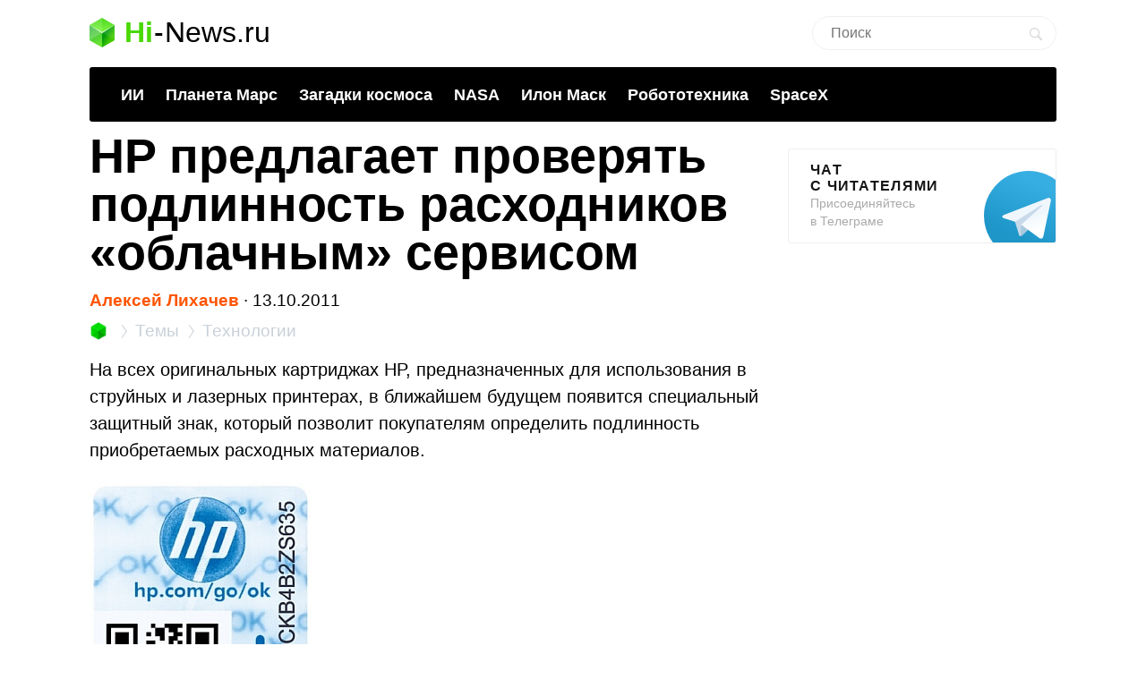

--- FILE ---
content_type: text/html; charset=utf-8
request_url: https://www.google.com/recaptcha/api2/aframe
body_size: 264
content:
<!DOCTYPE HTML><html><head><meta http-equiv="content-type" content="text/html; charset=UTF-8"></head><body><script nonce="XimhkrcUit0BYsW4G6SBrA">/** Anti-fraud and anti-abuse applications only. See google.com/recaptcha */ try{var clients={'sodar':'https://pagead2.googlesyndication.com/pagead/sodar?'};window.addEventListener("message",function(a){try{if(a.source===window.parent){var b=JSON.parse(a.data);var c=clients[b['id']];if(c){var d=document.createElement('img');d.src=c+b['params']+'&rc='+(localStorage.getItem("rc::a")?sessionStorage.getItem("rc::b"):"");window.document.body.appendChild(d);sessionStorage.setItem("rc::e",parseInt(sessionStorage.getItem("rc::e")||0)+1);localStorage.setItem("rc::h",'1764783678353');}}}catch(b){}});window.parent.postMessage("_grecaptcha_ready", "*");}catch(b){}</script></body></html>

--- FILE ---
content_type: text/css
request_url: https://hi-news.ru/wp-content/themes/101media/style.css?1597665258
body_size: 692
content:
/*
Theme Name: 101media
Description: Тема для Hi-News.Ru от 101 Media, с любовью
Author: 101Media LLC
Author URI: pm@101media.ru
Version: 1.1
*/

.banner-adaptiv {
    width: 100%;
    border: none;
}

.sticky-tag .item .cover img {
  width: 100%;
}

.tag-hr {
  width: 100%;
  height: 1px;
  background-color: rgba(213, 221, 230, 0.4);
  margin-bottom: 19px;
}
#post .fb_iframe_widget {
  display: block;
  margin: 20px 0;
}
#post .fb_iframe_widget span {
  display: block;
  margin: 0 auto;
}
.instagram-media {
  margin: 20px auto !important;
}
.twitter-timeline {
  left: 50%;
  position: relative !important;
  transform: translateX(-50%);
  border-radius: 3px;
  margin: 20px 0 !important;
  border: 1px solid #dbdbdb !important;
}
.twitter-tweet {
  margin: 20px auto;
}

--- FILE ---
content_type: application/javascript; charset=utf-8
request_url: https://hi-news.ru/wp-content/themes/101media/js/vcover.js?ver=1.1
body_size: 2563
content:
$j = jQuery.noConflict();

$j(function () {
    var adsbygoogle = $j('.text .adsbygoogle');

    if (adsbygoogle.length) {
        var n = 0;

        adsbygoogle.each(function () {

            if (n === 0) {
                adsbygoogle.addClass('left');
            }

            n++;
        });
    }

    $j('#searchform #s').keyup(function (e) {
        if ($j(this).val() == '') {
            if ($j(this).siblings().hasClass('active')) {
                $j(this).siblings().removeClass('active');
            }
        } else {
            if (!$j(this).siblings().hasClass('active')) {
                $j(this).siblings().addClass('active');
            }
        }
    });

    var AuthDialog = function (tab, handler, redirectTo) {
        var self = this;
        $j('.ui-widget-overlay, .ui-dialog-auth').remove();

        var dialog = $j('<div class="ui-dialog-auth" />').appendTo('body');
        var overlay = $j('<div class="ui-widget-overlay" />').appendTo('body');

        dialog.fadeIn();
        overlay.fadeIn().height($j(document).height());

        if (tab == 'sign-in-or-up') $j(this.snippets.signInOrRegister).appendTo(dialog);
        if (tab == 'sign-in') $j(this.snippets.signIn).appendTo(dialog);
        if (tab == 'sign-lost') $j(this.snippets.signLost).appendTo(dialog);
        if (tab == 'sign-up') $j(this.snippets.signUp).appendTo(dialog);

        var redirect_to = $j('form input[name=redirect_to]', dialog);
        if (redirectTo) {
            redirect_to.val(redirectTo);
        } else if (handler) {
            var redirect_to_val = redirect_to.val();
            redirect_to_val = redirect_to_val.split('#')[0];

            var anchor = parseInt($j(handler).position().top, 10);
            redirect_to.val(redirect_to_val + '#top' + anchor);
        }

        dialog.css('top', $j(document).scrollTop() + $j(window).height() / 2 + 'px');

        overlay.keypress(function (e) {
            if (27 == e.keyCode) {
                overlay.trigger('click');
            }
        });

        overlay.click(function () {
            changeUserSwitchState(0);
            self.close();
        });
        return this;
    }

    AuthDialog.prototype.close = function () {
        $j('.ui-widget-overlay, .ui-dialog-auth').fadeOut(function () {
            $j('.ui-widget-overlay, .ui-dialog-auth').remove();
        });
    }

    AuthDialog.prototype.snippets = {
        signInOrRegister: '<div class="modal" id="auth" tabindex="-1">' +
            '    <div class="tab-content">' +
            '    <ul class="nav-tabs">' +
            '        <li class="active"><a href="#loginform">Вход</a></li>' +
            '        <li class="separator">·</li>' +
            '        <li><a href="#registerform">Регистрация</a></li>' +
            '    </ul>' +
            '        <form class="tab-pane active sign-in" id="loginform" name="loginform" method="post" action="/wp-login.php?ajax">' +
            '        <div class="content">' +
            '            <input type="hidden" value="' + location.href + '" name="redirect_to">' +
            '            <input type="hidden" value="1" name="testcookie">' +
            '            <input type="text" name="log" placeholder="Логин">' +
            '            <input type="password" name="pwd" placeholder="Пароль">' +
            '            <label><input type="checkbox" name="rememberme" value="forever"> <span>Запомнить меня</span></label>' +
            '        </div>' +
            '            <div class="footer">' +
            '                <button type="submit" name="wp-submit"><span>Войти</span></button>' +
            '                <a class="restore" href="/wp-login.php?action=lostpassword">Забыли пароль?</a>' +
            '            </div><div class="error"></div>' +
            '        </form>' +
            '        <form class="tab-pane sign-up" id="registerform" name="registerform" method="post" action="/wp-login.php?action=register&ajax">' +
            '        <div class="content">' +
            '            <input type="hidden" value="' + location.href + '" name="redirect_to">' +
            '            <input type="text" name="user_login" placeholder="Логин">' +
            '            <input type="text" name="user_email" placeholder="Эл. почта">' +
            '            <p class="hint">Пароль придёт на почту</p>' +
            '        </div>' +
            '            <div class="footer">' +
            '                <button type="submit" class="register-submit" name="wp-submit"><span>Зарегистрироваться</span></button>' +
            '            </div><div class="error"></div>' +
            '        </form>' +
            '    </div>' +
            '</div>',
        signIn: '<form action="/wp-login.php?ajax" name="loginform" method="post" class="sign-in">' +
            '<div class="content">' +
            '<h2>Вход в систему</h2>' +
            '<input type="hidden" value="' + location.href + '" name="redirect_to">' +
            '<input type="hidden" value="1" name="testcookie">' +
            '<input name="log" placeholder="Логин" required>' +
            '<input name="pwd" type="password" placeholder="Пароль" required>' +
            '</div><div class="footer">' +
            '<button type="submit" name="wp-submit"><span>Войти</span></button>' +
            '<a class="restore" href="/wp-login.php?action=lostpassword">Забыли пароль?</a>' +
            '</div><div class="error"></div></form>',
        signLost: '<form action="/wp-login.php?action=lostpassword&ajax" name="restoreform" method="post" class="sign-lost">' +
            '<div class="content">' +
            '<h2>Восстановить пароль</h2>' +
            '<input type="hidden" value="' + location.href + '" name="redirect_to">' +
            '<input name="user_login" placeholder="Имя пользователя или e-mail" required>' +
            '<p class="hint">Инструкции придут на почту</p>' +
            '</div><div class="footer">' +
            '<button type="submit" name="wp-submit"><span>Отправить</span></button>' +
            '</div><div class="error"></div></form>',
        signUp: '<form action="/wp-login.php?action=register&ajax" name="registerform" method="post" class="sign-up">' +
            '<div class="content">' +
            '<h2>Регистрация</h2>' +
            '<input type="hidden" value="' + location.href + '" name="redirect_to">' +
            '<input name="user_login" placeholder="Логин" required>' +
            '<input type="email" name="user_email" placeholder="E-mail" required>' +
            '<p>Пароль придет на почту</p>' +
            '</div><div class="footer">' +
            '<button type="submit" name="wp-submit"><span>Зарегистрироваться</span></button>' +
            '</div><div class="error"></div></form>'
    }

    AuthDialog.prototype.message = function (message) {
        $j('.ui-widget-overlay, .ui-dialog-auth .error').show().html('<div class="message">' + message + '</div>');
    }

    $j('#header .user .icon-lock').click(function () {
        new AuthDialog('sign-in-or-up');
        return false;
    });

    if (!$j('.commentlist').next().is('#respond')) $j('.commentlist').css('margin-bottom', '20px');

    $j('body').on('click', 'a.youtube', function () {
        var code = $j(this).attr('data-code');
        if (!code) {
            return;
        }

        var img = $j('img', this),
            w = img.data('width') || $j(this).outerWidth(), h = img.data('height') || $j(this).outerHeight(),
            ratio = h / w,
            rratio = img.attr('data-ratio');

        if (rratio) {
            ratio = parseFloat(rratio);
        }

        var $jcontent = $j('#content');
        if ($jcontent.length) {
            w = $jcontent.outerWidth();
            h = w * ratio;
        }


        var $jyoudiv = $j('<div>').height(h).insertAfter(this);
        var $jiframe = $j('<iframe frameborder="0" allowfullscreen />').appendTo($jyoudiv);

        $jiframe.height(h).width(w).attr('src', 'https://www.youtube.com/embed/' + code + '?autoplay=0&hd=1').show();

        $j(this).remove();

        var step = 10, mod = 1;
        var intervalID = window.setInterval(function () {
            $jiframe.height(h - mod);
            if (!step) {
                window.clearInterval(intervalID);
            }
            step--;
            mod = mod ? 0 : 1;
        }, 100);

        return false;
    });

    $j('.large .content-container .title').hover(function () {
        $j(this).parents('.large').find('.cover-container a img').addClass('hover');
    }, function () {
        $j(this).parents('.large').find('.cover-container a img').removeClass('hover');
    });
    $j('.large .cover-container a img').hover(function () {
        $j(this).parents('.large').find('.content-container .title').addClass('hover');
    }, function () {
        $j(this).parents('.large').find('.content-container .title').removeClass('hover');
    });

    $j('#searchsubmit').on('click', function () {
        let button = $j(this);

        if (button.siblings('#s').val() === '') {
            event.preventDefault();
            button.closest('#searchform').addClass('full-width');
            button.siblings('#s').focus();
        } else {
            $j(this).closest('#searchform').submit();
        }
    });

    $j(document).click(function (e) {
        let div = $j("#searchform");
        if (!$j(e.target).hasClass('searchsubmit') && !$j(e.target).hasClass('s') && div.hasClass('full-width') && !$j(e.target).hasClass('searchform__button')) {
            div.removeClass('full-width')
        }
    });

    $j('#post .text img').each(function () {
        if ($j(this).parent().is('p')) {
            if ($j(this).hasClass('alignleft')) {
                $j(this).parent().addClass('align alignleft')
            } else if ($j(this).hasClass('alignright')) {
                $j(this).parent().addClass('align alignright')
            } else if ($j(this).hasClass('aligncenter')) {
                $j(this).parent().addClass('align aligncenter')
            } else if ($j(this).hasClass('alignnone')) {
                $j(this).parent().addClass('align alignnone')
            }
        } else if ($j(this).parent().attr('itemtype')) {
            if ($j(this).hasClass('alignleft')) {
                $j(this).wrap('<p class="align alignleft"></p>')
            } else if ($j(this).hasClass('alignright')) {
                $j(this).wrap('<p class="align alignright"></p>')
            } else if ($j(this).hasClass('aligncenter')) {
                $j(this).wrap('<p class="align aligncenter"></p>')
            } else if ($j(this).hasClass('alignnone')) {
                $j(this).wrap('<p class="align alignnone"></p>')
            }
        }
    })
});

$j(document).on('click', '.nav-tabs > li > a', function (e) {
    e.preventDefault();
    $j(e.target).parent('li').addClass('active').siblings().removeClass('active');
    $j($j(e.target).attr('href')).addClass('active').siblings('.tab-pane').removeClass('active');
});

--- FILE ---
content_type: application/javascript; charset=utf-8
request_url: https://hi-news.ru/wp-content/themes/101media/js/comment-ajax.js?ver=1.1
body_size: 2723
content:
var $j = jQuery.noConflict();

$j(window).load(function () {
    $j('#content').on('submit', 'form#commentform', function () {

        let $form = $j(this);
        if ($form.is('.submitting')) return false;

        if ($j('input[name=ajax]', $form).length == 0) $j('<input name="ajax" value="1" type="hidden" />').appendTo($form);
        let data = $form.serialize(),
            parent = $j('#comment_parent', $form).val() * 1,
            $context = parent ? $j('#comment-' + parent) : $j('.commentlist');

        $form.addClass('submitting').parents('#respond').addClass('submitting');
        $j('[type=submit]', $form).attr('disabled', 'disabled');

        $j.ajax({
            cache: false,
            context: $context,
            data: data,
            dataType: 'html',
            type: 'POST',
            url: $form.attr('action'),
            complete: function () {
                $form.removeClass('submitting').parents('#respond').removeClass('submitting');
                $j('[type=submit]', $form).removeAttr('disabled');
            },
            error: function (xhr) {
                $j('.error').remove();
                $j('<p class="error" />').html('Не удалось отправить комментарий').insertBefore($j('textarea', $form));
            },
            success: function (html) {
                let $html = $j('<div>' + html + '</div>');
                $j('.error').remove();
                if ($j('li', $html).length) {
                    $html = $j('li', $html);

                    $j('textarea', $form).val('');
                    $j('#comment_parent', $form).val('0');
                    $j('a#cancel-comment-reply-link', $form.parents('#respond')).data('scroll', 'fast').click().data('scroll', 'animate');

                    if (parent) {
                        //console.info('Context', $context);
                        let $ul = $context.children('ul.children');
                        if (!$ul.length) {
                            $ul = $j('<ul class="children" />').appendTo($context);
                        }
                        let classes = $context.attr('class').split(' ');
                        for (let i = 0; i < classes.length; i++) {
                            let cn = classes[i];
                            if (cn.indexOf('depth') == 0) {
                                cn = cn.substr(6) * 1;
                                $html.removeClass('depth-1 depth-' + cn).addClass('depth-' + (cn + 1));
                                break;
                            }
                        }

                        // Последний бездетный сосед теперь не последний
                        $ul.children('.last').removeClass('last');
                        // Последний сосед с детьми остается отцом, но не последним
                        $ul.children('.parent-last').removeClass('parent-last').addClass('parent');

                        // Отблагодарим родителя
                        $ul.parent().addClass('parent');
                        // Если мой папа был крайним, то теперь он последний-отец
                        $ul.parent('.last').addClass('parent-last');

                        // Последний — это я
                        $html.addClass('last');

                        $html.appendTo($ul);
                    } else {
                        let $ol = $j('#commentlist');
                        $html.appendTo($ol);
                        let $al = $j('ol.commentlist.afterall:last'),
                            $pp = $j('.postpag'),
                            $cl = $j('ol.commentlist:last');
                        if ($al.length) {
                            $al.addClass('preend');
                            $ol.insertAfter($al);
                        } else if ($pp.length) {
                            $ol.insertAfter($pp);
                        } else if ($cl.length) {
                            $ol.insertAfter($cl);
                        } else {
                            $ol.insertBefore($j('#respond'));
                        }
                    }
                } else {
                    $j('.error').remove();
                    $j('<p class="error" />').html('Не удалось отправить комментарий').insertBefore($j('textarea', $form));
                }
            }
        });
        return false;
    });

    decorate_comments_pager();

    $j('body').on('click', 'a.page-numbers', function () {
        let $a = $j(this),
            href = $a.attr('href').split('#').shift();
        if ($a.hasClass('next')) {
            let $context = $j('ol.commentlist:not(.afterall):last');
        } else {
            let $context = $j('ol.commentlist:first');
        }
        $a.parent().addClass('comments-loading');

        $j.ajax({
            cache: false,
            dataType: 'html',
            context: $context,
            type: 'GET',
            url: href,
            complete: function () {
                $j('.comments-more').removeClass('comments-loading');
            },
            error: function (xhr) {

            },
            success: function (html) {

                let $html = $j(html),
                    $commentlist = $j('ol.commentlist', $html),
                    $prevpagenum = $j('.prepag', $html),
                    $nextpagenum = $j('.postpag', $html);

                $commentlist.data('source', href);

                /* Никогда и ни при каких условиях мы не будем дублировать комментарии */
                $j('li', $commentlist).each(function () {
                    $j('#' + $j(this).attr('id')).remove();
                });

                $j('.commentlist:empty').remove();

                if ($a.hasClass('next')) {
                    $commentlist.hide().addClass('addicted');
                    $commentlist.insertAfter($context);
                } else {
                    $commentlist.hide();
                    $context.addClass('addicted');
                    $commentlist.insertBefore($context);
                }
                $commentlist.slideDown();
                if ($a.hasClass('next')) {
                    $j('.postpag').remove();
                    $nextpagenum.insertAfter($commentlist);
                } else {
                    $j('.prepag').remove();
                    $prevpagenum.insertBefore($commentlist);
                }
                decorate_comments_pager();
            }
        });
        return false;
    });

});

function decorate_comments_pager() {
    let $postpag = $j('.postpag');
    $j('.page-numbers', $postpag).not('a.next.page-numbers').remove();
    $j('a.next.page-numbers', $postpag).addClass('more-link').html('<span>&darr; Показать еще...</span>');
    if ($j('.comments-more', $postpag).length == 0) $j('a.next.page-numbers', $postpag).wrap('<div class="comments-more" />');
    if ($j('.page-numbers', $postpag).length == 0) $postpag.remove();
    let $prepag = $j('.prepag');
    $j('.page-numbers', $prepag).not('a.prev.page-numbers').remove();
    $j('a.prev.page-numbers', $prepag).addClass('more-link').html('<span>&uarr; Загрузить предыдущие комментарии...</span>');
    if ($j('.comments-more', $prepag).length == 0) $j('a.prev.page-numbers', $prepag).wrap('<div class="comments-more" />');
    if ($j('.page-numbers', $prepag).length == 0) $prepag.remove();
    $j('.postpag, .prepag').slideDown();
}

jQuery(function () {
    let comments_opened,
        current_page = 1,
        current_url = window.location.toString().split('?')[0];

    let is_screen_class_btn_comment;
    if (/Android|webOS|iPhone|iPad|iPod|BlackBerry|IEMobile|Opera Mini/i.test(navigator.userAgent)) {
        is_screen_class_btn_comment = '.comment-btn_add-comment';
    } else {
        is_screen_class_btn_comment = '.scroll-to-new-comment';
    }

    jQuery(is_screen_class_btn_comment).css('display', 'none');

    jQuery('#load_comments_btn').on('click', function (e) {
        e.preventDefault();

        let promise = load_comments_ajax(current_url, jQuery(this), current_page);
        render_comments([promise], [current_page]);
        current_page += 1;
        comments_opened = true;
        jQuery(is_screen_class_btn_comment).css('display', 'none');
    });

    jQuery(is_screen_class_btn_comment).click(function (e) {
        e.preventDefault();
        if (!comments_opened && comments_opened !== undefined) {
            jQuery('#commentlist').toggle();
            jQuery('#comment-btn-collapse').text(jQuery('#comment-btn-collapse').text() == 'Свернуть' ? 'Развернуть' : 'Свернуть');
            comments_opened = !comments_opened;

            if (comments_opened) {
                jQuery(is_screen_class_btn_comment).css('display', 'block');
            } else {
                jQuery(is_screen_class_btn_comment).css('display', 'none');
            }
        }
        jQuery(document).scrollTop(jQuery("#respond").offset().top);
    });

    jQuery('#comment-btn-collapse').click(function (e) {
        e.preventDefault();
        jQuery('#commentlist').toggle();
        jQuery(this).text(jQuery(this).text() == 'Свернуть' ? 'Развернуть' : 'Свернуть');
        comments_opened = !comments_opened;

        if (comments_opened) {
            jQuery(is_screen_class_btn_comment).css('display', 'block');
        } else {
            jQuery(is_screen_class_btn_comment).css('display', 'none');
        }
    });

    jQuery(document).on('click', '#more-comments', function (e) {
        e.preventDefault();

        let promise = load_comments_ajax(current_url, jQuery(this), current_page);
        render_comments([promise], [current_page]);
        current_page += 1;
    });
});

function load_comments_ajax(url, btn, page = 1) {
    btn
        .addClass('loading')
        .html('<div class="spinner"><div class="bounce1"></div><div class="bounce2"></div><div class="bounce3"></div></div>');

    url = url.split('#')[0];

    return jQuery.post(url + '/comment-page-' + page + '?only_comments=1');
}

function render_comments(promises, pages) {
    Promise.all(promises).then(function (htmls) {
        pages.forEach(function (page, index) {
            if (page == 1) {
                jQuery('#load_comments_container').remove();
                jQuery('#commentlist').append(htmls[index]);
                jQuery('#comments-header').show();
            } else {
                jQuery('.pagination-ajax').remove();
                jQuery('#commentlist').append(htmls[index]);
            }

            clean_comment_doubles();
        });
        jQuery('.scroll-to-new-comment, .comment-btn_add-comment').css('display', 'block');
    });
}

// clean up the doubles
function clean_comment_doubles() {
    let ids = {};
    jQuery('#commentlist .comment').each(function () {
        if (jQuery(this).attr('id') in ids) {
            jQuery(this).remove();
        } else {
            ids[jQuery(this).attr('id')] = true;
        }
    })
}